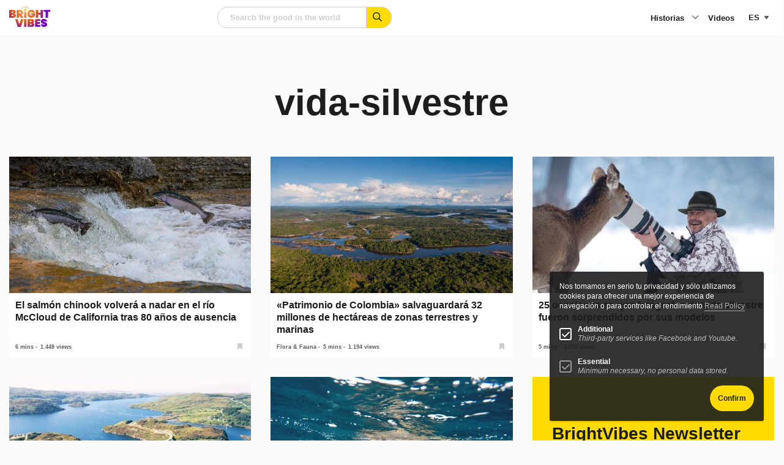

--- FILE ---
content_type: text/html; charset=utf-8
request_url: https://www.google.com/recaptcha/api2/anchor?ar=1&k=6LeQ684iAAAAABcs0hujh8E4A2-I_1nCFCKz1GzX&co=aHR0cHM6Ly93d3cuYnJpZ2h0dmliZXMuY29tOjQ0Mw..&hl=en&v=PoyoqOPhxBO7pBk68S4YbpHZ&size=normal&anchor-ms=20000&execute-ms=30000&cb=vnbdmgom2p8h
body_size: 49489
content:
<!DOCTYPE HTML><html dir="ltr" lang="en"><head><meta http-equiv="Content-Type" content="text/html; charset=UTF-8">
<meta http-equiv="X-UA-Compatible" content="IE=edge">
<title>reCAPTCHA</title>
<style type="text/css">
/* cyrillic-ext */
@font-face {
  font-family: 'Roboto';
  font-style: normal;
  font-weight: 400;
  font-stretch: 100%;
  src: url(//fonts.gstatic.com/s/roboto/v48/KFO7CnqEu92Fr1ME7kSn66aGLdTylUAMa3GUBHMdazTgWw.woff2) format('woff2');
  unicode-range: U+0460-052F, U+1C80-1C8A, U+20B4, U+2DE0-2DFF, U+A640-A69F, U+FE2E-FE2F;
}
/* cyrillic */
@font-face {
  font-family: 'Roboto';
  font-style: normal;
  font-weight: 400;
  font-stretch: 100%;
  src: url(//fonts.gstatic.com/s/roboto/v48/KFO7CnqEu92Fr1ME7kSn66aGLdTylUAMa3iUBHMdazTgWw.woff2) format('woff2');
  unicode-range: U+0301, U+0400-045F, U+0490-0491, U+04B0-04B1, U+2116;
}
/* greek-ext */
@font-face {
  font-family: 'Roboto';
  font-style: normal;
  font-weight: 400;
  font-stretch: 100%;
  src: url(//fonts.gstatic.com/s/roboto/v48/KFO7CnqEu92Fr1ME7kSn66aGLdTylUAMa3CUBHMdazTgWw.woff2) format('woff2');
  unicode-range: U+1F00-1FFF;
}
/* greek */
@font-face {
  font-family: 'Roboto';
  font-style: normal;
  font-weight: 400;
  font-stretch: 100%;
  src: url(//fonts.gstatic.com/s/roboto/v48/KFO7CnqEu92Fr1ME7kSn66aGLdTylUAMa3-UBHMdazTgWw.woff2) format('woff2');
  unicode-range: U+0370-0377, U+037A-037F, U+0384-038A, U+038C, U+038E-03A1, U+03A3-03FF;
}
/* math */
@font-face {
  font-family: 'Roboto';
  font-style: normal;
  font-weight: 400;
  font-stretch: 100%;
  src: url(//fonts.gstatic.com/s/roboto/v48/KFO7CnqEu92Fr1ME7kSn66aGLdTylUAMawCUBHMdazTgWw.woff2) format('woff2');
  unicode-range: U+0302-0303, U+0305, U+0307-0308, U+0310, U+0312, U+0315, U+031A, U+0326-0327, U+032C, U+032F-0330, U+0332-0333, U+0338, U+033A, U+0346, U+034D, U+0391-03A1, U+03A3-03A9, U+03B1-03C9, U+03D1, U+03D5-03D6, U+03F0-03F1, U+03F4-03F5, U+2016-2017, U+2034-2038, U+203C, U+2040, U+2043, U+2047, U+2050, U+2057, U+205F, U+2070-2071, U+2074-208E, U+2090-209C, U+20D0-20DC, U+20E1, U+20E5-20EF, U+2100-2112, U+2114-2115, U+2117-2121, U+2123-214F, U+2190, U+2192, U+2194-21AE, U+21B0-21E5, U+21F1-21F2, U+21F4-2211, U+2213-2214, U+2216-22FF, U+2308-230B, U+2310, U+2319, U+231C-2321, U+2336-237A, U+237C, U+2395, U+239B-23B7, U+23D0, U+23DC-23E1, U+2474-2475, U+25AF, U+25B3, U+25B7, U+25BD, U+25C1, U+25CA, U+25CC, U+25FB, U+266D-266F, U+27C0-27FF, U+2900-2AFF, U+2B0E-2B11, U+2B30-2B4C, U+2BFE, U+3030, U+FF5B, U+FF5D, U+1D400-1D7FF, U+1EE00-1EEFF;
}
/* symbols */
@font-face {
  font-family: 'Roboto';
  font-style: normal;
  font-weight: 400;
  font-stretch: 100%;
  src: url(//fonts.gstatic.com/s/roboto/v48/KFO7CnqEu92Fr1ME7kSn66aGLdTylUAMaxKUBHMdazTgWw.woff2) format('woff2');
  unicode-range: U+0001-000C, U+000E-001F, U+007F-009F, U+20DD-20E0, U+20E2-20E4, U+2150-218F, U+2190, U+2192, U+2194-2199, U+21AF, U+21E6-21F0, U+21F3, U+2218-2219, U+2299, U+22C4-22C6, U+2300-243F, U+2440-244A, U+2460-24FF, U+25A0-27BF, U+2800-28FF, U+2921-2922, U+2981, U+29BF, U+29EB, U+2B00-2BFF, U+4DC0-4DFF, U+FFF9-FFFB, U+10140-1018E, U+10190-1019C, U+101A0, U+101D0-101FD, U+102E0-102FB, U+10E60-10E7E, U+1D2C0-1D2D3, U+1D2E0-1D37F, U+1F000-1F0FF, U+1F100-1F1AD, U+1F1E6-1F1FF, U+1F30D-1F30F, U+1F315, U+1F31C, U+1F31E, U+1F320-1F32C, U+1F336, U+1F378, U+1F37D, U+1F382, U+1F393-1F39F, U+1F3A7-1F3A8, U+1F3AC-1F3AF, U+1F3C2, U+1F3C4-1F3C6, U+1F3CA-1F3CE, U+1F3D4-1F3E0, U+1F3ED, U+1F3F1-1F3F3, U+1F3F5-1F3F7, U+1F408, U+1F415, U+1F41F, U+1F426, U+1F43F, U+1F441-1F442, U+1F444, U+1F446-1F449, U+1F44C-1F44E, U+1F453, U+1F46A, U+1F47D, U+1F4A3, U+1F4B0, U+1F4B3, U+1F4B9, U+1F4BB, U+1F4BF, U+1F4C8-1F4CB, U+1F4D6, U+1F4DA, U+1F4DF, U+1F4E3-1F4E6, U+1F4EA-1F4ED, U+1F4F7, U+1F4F9-1F4FB, U+1F4FD-1F4FE, U+1F503, U+1F507-1F50B, U+1F50D, U+1F512-1F513, U+1F53E-1F54A, U+1F54F-1F5FA, U+1F610, U+1F650-1F67F, U+1F687, U+1F68D, U+1F691, U+1F694, U+1F698, U+1F6AD, U+1F6B2, U+1F6B9-1F6BA, U+1F6BC, U+1F6C6-1F6CF, U+1F6D3-1F6D7, U+1F6E0-1F6EA, U+1F6F0-1F6F3, U+1F6F7-1F6FC, U+1F700-1F7FF, U+1F800-1F80B, U+1F810-1F847, U+1F850-1F859, U+1F860-1F887, U+1F890-1F8AD, U+1F8B0-1F8BB, U+1F8C0-1F8C1, U+1F900-1F90B, U+1F93B, U+1F946, U+1F984, U+1F996, U+1F9E9, U+1FA00-1FA6F, U+1FA70-1FA7C, U+1FA80-1FA89, U+1FA8F-1FAC6, U+1FACE-1FADC, U+1FADF-1FAE9, U+1FAF0-1FAF8, U+1FB00-1FBFF;
}
/* vietnamese */
@font-face {
  font-family: 'Roboto';
  font-style: normal;
  font-weight: 400;
  font-stretch: 100%;
  src: url(//fonts.gstatic.com/s/roboto/v48/KFO7CnqEu92Fr1ME7kSn66aGLdTylUAMa3OUBHMdazTgWw.woff2) format('woff2');
  unicode-range: U+0102-0103, U+0110-0111, U+0128-0129, U+0168-0169, U+01A0-01A1, U+01AF-01B0, U+0300-0301, U+0303-0304, U+0308-0309, U+0323, U+0329, U+1EA0-1EF9, U+20AB;
}
/* latin-ext */
@font-face {
  font-family: 'Roboto';
  font-style: normal;
  font-weight: 400;
  font-stretch: 100%;
  src: url(//fonts.gstatic.com/s/roboto/v48/KFO7CnqEu92Fr1ME7kSn66aGLdTylUAMa3KUBHMdazTgWw.woff2) format('woff2');
  unicode-range: U+0100-02BA, U+02BD-02C5, U+02C7-02CC, U+02CE-02D7, U+02DD-02FF, U+0304, U+0308, U+0329, U+1D00-1DBF, U+1E00-1E9F, U+1EF2-1EFF, U+2020, U+20A0-20AB, U+20AD-20C0, U+2113, U+2C60-2C7F, U+A720-A7FF;
}
/* latin */
@font-face {
  font-family: 'Roboto';
  font-style: normal;
  font-weight: 400;
  font-stretch: 100%;
  src: url(//fonts.gstatic.com/s/roboto/v48/KFO7CnqEu92Fr1ME7kSn66aGLdTylUAMa3yUBHMdazQ.woff2) format('woff2');
  unicode-range: U+0000-00FF, U+0131, U+0152-0153, U+02BB-02BC, U+02C6, U+02DA, U+02DC, U+0304, U+0308, U+0329, U+2000-206F, U+20AC, U+2122, U+2191, U+2193, U+2212, U+2215, U+FEFF, U+FFFD;
}
/* cyrillic-ext */
@font-face {
  font-family: 'Roboto';
  font-style: normal;
  font-weight: 500;
  font-stretch: 100%;
  src: url(//fonts.gstatic.com/s/roboto/v48/KFO7CnqEu92Fr1ME7kSn66aGLdTylUAMa3GUBHMdazTgWw.woff2) format('woff2');
  unicode-range: U+0460-052F, U+1C80-1C8A, U+20B4, U+2DE0-2DFF, U+A640-A69F, U+FE2E-FE2F;
}
/* cyrillic */
@font-face {
  font-family: 'Roboto';
  font-style: normal;
  font-weight: 500;
  font-stretch: 100%;
  src: url(//fonts.gstatic.com/s/roboto/v48/KFO7CnqEu92Fr1ME7kSn66aGLdTylUAMa3iUBHMdazTgWw.woff2) format('woff2');
  unicode-range: U+0301, U+0400-045F, U+0490-0491, U+04B0-04B1, U+2116;
}
/* greek-ext */
@font-face {
  font-family: 'Roboto';
  font-style: normal;
  font-weight: 500;
  font-stretch: 100%;
  src: url(//fonts.gstatic.com/s/roboto/v48/KFO7CnqEu92Fr1ME7kSn66aGLdTylUAMa3CUBHMdazTgWw.woff2) format('woff2');
  unicode-range: U+1F00-1FFF;
}
/* greek */
@font-face {
  font-family: 'Roboto';
  font-style: normal;
  font-weight: 500;
  font-stretch: 100%;
  src: url(//fonts.gstatic.com/s/roboto/v48/KFO7CnqEu92Fr1ME7kSn66aGLdTylUAMa3-UBHMdazTgWw.woff2) format('woff2');
  unicode-range: U+0370-0377, U+037A-037F, U+0384-038A, U+038C, U+038E-03A1, U+03A3-03FF;
}
/* math */
@font-face {
  font-family: 'Roboto';
  font-style: normal;
  font-weight: 500;
  font-stretch: 100%;
  src: url(//fonts.gstatic.com/s/roboto/v48/KFO7CnqEu92Fr1ME7kSn66aGLdTylUAMawCUBHMdazTgWw.woff2) format('woff2');
  unicode-range: U+0302-0303, U+0305, U+0307-0308, U+0310, U+0312, U+0315, U+031A, U+0326-0327, U+032C, U+032F-0330, U+0332-0333, U+0338, U+033A, U+0346, U+034D, U+0391-03A1, U+03A3-03A9, U+03B1-03C9, U+03D1, U+03D5-03D6, U+03F0-03F1, U+03F4-03F5, U+2016-2017, U+2034-2038, U+203C, U+2040, U+2043, U+2047, U+2050, U+2057, U+205F, U+2070-2071, U+2074-208E, U+2090-209C, U+20D0-20DC, U+20E1, U+20E5-20EF, U+2100-2112, U+2114-2115, U+2117-2121, U+2123-214F, U+2190, U+2192, U+2194-21AE, U+21B0-21E5, U+21F1-21F2, U+21F4-2211, U+2213-2214, U+2216-22FF, U+2308-230B, U+2310, U+2319, U+231C-2321, U+2336-237A, U+237C, U+2395, U+239B-23B7, U+23D0, U+23DC-23E1, U+2474-2475, U+25AF, U+25B3, U+25B7, U+25BD, U+25C1, U+25CA, U+25CC, U+25FB, U+266D-266F, U+27C0-27FF, U+2900-2AFF, U+2B0E-2B11, U+2B30-2B4C, U+2BFE, U+3030, U+FF5B, U+FF5D, U+1D400-1D7FF, U+1EE00-1EEFF;
}
/* symbols */
@font-face {
  font-family: 'Roboto';
  font-style: normal;
  font-weight: 500;
  font-stretch: 100%;
  src: url(//fonts.gstatic.com/s/roboto/v48/KFO7CnqEu92Fr1ME7kSn66aGLdTylUAMaxKUBHMdazTgWw.woff2) format('woff2');
  unicode-range: U+0001-000C, U+000E-001F, U+007F-009F, U+20DD-20E0, U+20E2-20E4, U+2150-218F, U+2190, U+2192, U+2194-2199, U+21AF, U+21E6-21F0, U+21F3, U+2218-2219, U+2299, U+22C4-22C6, U+2300-243F, U+2440-244A, U+2460-24FF, U+25A0-27BF, U+2800-28FF, U+2921-2922, U+2981, U+29BF, U+29EB, U+2B00-2BFF, U+4DC0-4DFF, U+FFF9-FFFB, U+10140-1018E, U+10190-1019C, U+101A0, U+101D0-101FD, U+102E0-102FB, U+10E60-10E7E, U+1D2C0-1D2D3, U+1D2E0-1D37F, U+1F000-1F0FF, U+1F100-1F1AD, U+1F1E6-1F1FF, U+1F30D-1F30F, U+1F315, U+1F31C, U+1F31E, U+1F320-1F32C, U+1F336, U+1F378, U+1F37D, U+1F382, U+1F393-1F39F, U+1F3A7-1F3A8, U+1F3AC-1F3AF, U+1F3C2, U+1F3C4-1F3C6, U+1F3CA-1F3CE, U+1F3D4-1F3E0, U+1F3ED, U+1F3F1-1F3F3, U+1F3F5-1F3F7, U+1F408, U+1F415, U+1F41F, U+1F426, U+1F43F, U+1F441-1F442, U+1F444, U+1F446-1F449, U+1F44C-1F44E, U+1F453, U+1F46A, U+1F47D, U+1F4A3, U+1F4B0, U+1F4B3, U+1F4B9, U+1F4BB, U+1F4BF, U+1F4C8-1F4CB, U+1F4D6, U+1F4DA, U+1F4DF, U+1F4E3-1F4E6, U+1F4EA-1F4ED, U+1F4F7, U+1F4F9-1F4FB, U+1F4FD-1F4FE, U+1F503, U+1F507-1F50B, U+1F50D, U+1F512-1F513, U+1F53E-1F54A, U+1F54F-1F5FA, U+1F610, U+1F650-1F67F, U+1F687, U+1F68D, U+1F691, U+1F694, U+1F698, U+1F6AD, U+1F6B2, U+1F6B9-1F6BA, U+1F6BC, U+1F6C6-1F6CF, U+1F6D3-1F6D7, U+1F6E0-1F6EA, U+1F6F0-1F6F3, U+1F6F7-1F6FC, U+1F700-1F7FF, U+1F800-1F80B, U+1F810-1F847, U+1F850-1F859, U+1F860-1F887, U+1F890-1F8AD, U+1F8B0-1F8BB, U+1F8C0-1F8C1, U+1F900-1F90B, U+1F93B, U+1F946, U+1F984, U+1F996, U+1F9E9, U+1FA00-1FA6F, U+1FA70-1FA7C, U+1FA80-1FA89, U+1FA8F-1FAC6, U+1FACE-1FADC, U+1FADF-1FAE9, U+1FAF0-1FAF8, U+1FB00-1FBFF;
}
/* vietnamese */
@font-face {
  font-family: 'Roboto';
  font-style: normal;
  font-weight: 500;
  font-stretch: 100%;
  src: url(//fonts.gstatic.com/s/roboto/v48/KFO7CnqEu92Fr1ME7kSn66aGLdTylUAMa3OUBHMdazTgWw.woff2) format('woff2');
  unicode-range: U+0102-0103, U+0110-0111, U+0128-0129, U+0168-0169, U+01A0-01A1, U+01AF-01B0, U+0300-0301, U+0303-0304, U+0308-0309, U+0323, U+0329, U+1EA0-1EF9, U+20AB;
}
/* latin-ext */
@font-face {
  font-family: 'Roboto';
  font-style: normal;
  font-weight: 500;
  font-stretch: 100%;
  src: url(//fonts.gstatic.com/s/roboto/v48/KFO7CnqEu92Fr1ME7kSn66aGLdTylUAMa3KUBHMdazTgWw.woff2) format('woff2');
  unicode-range: U+0100-02BA, U+02BD-02C5, U+02C7-02CC, U+02CE-02D7, U+02DD-02FF, U+0304, U+0308, U+0329, U+1D00-1DBF, U+1E00-1E9F, U+1EF2-1EFF, U+2020, U+20A0-20AB, U+20AD-20C0, U+2113, U+2C60-2C7F, U+A720-A7FF;
}
/* latin */
@font-face {
  font-family: 'Roboto';
  font-style: normal;
  font-weight: 500;
  font-stretch: 100%;
  src: url(//fonts.gstatic.com/s/roboto/v48/KFO7CnqEu92Fr1ME7kSn66aGLdTylUAMa3yUBHMdazQ.woff2) format('woff2');
  unicode-range: U+0000-00FF, U+0131, U+0152-0153, U+02BB-02BC, U+02C6, U+02DA, U+02DC, U+0304, U+0308, U+0329, U+2000-206F, U+20AC, U+2122, U+2191, U+2193, U+2212, U+2215, U+FEFF, U+FFFD;
}
/* cyrillic-ext */
@font-face {
  font-family: 'Roboto';
  font-style: normal;
  font-weight: 900;
  font-stretch: 100%;
  src: url(//fonts.gstatic.com/s/roboto/v48/KFO7CnqEu92Fr1ME7kSn66aGLdTylUAMa3GUBHMdazTgWw.woff2) format('woff2');
  unicode-range: U+0460-052F, U+1C80-1C8A, U+20B4, U+2DE0-2DFF, U+A640-A69F, U+FE2E-FE2F;
}
/* cyrillic */
@font-face {
  font-family: 'Roboto';
  font-style: normal;
  font-weight: 900;
  font-stretch: 100%;
  src: url(//fonts.gstatic.com/s/roboto/v48/KFO7CnqEu92Fr1ME7kSn66aGLdTylUAMa3iUBHMdazTgWw.woff2) format('woff2');
  unicode-range: U+0301, U+0400-045F, U+0490-0491, U+04B0-04B1, U+2116;
}
/* greek-ext */
@font-face {
  font-family: 'Roboto';
  font-style: normal;
  font-weight: 900;
  font-stretch: 100%;
  src: url(//fonts.gstatic.com/s/roboto/v48/KFO7CnqEu92Fr1ME7kSn66aGLdTylUAMa3CUBHMdazTgWw.woff2) format('woff2');
  unicode-range: U+1F00-1FFF;
}
/* greek */
@font-face {
  font-family: 'Roboto';
  font-style: normal;
  font-weight: 900;
  font-stretch: 100%;
  src: url(//fonts.gstatic.com/s/roboto/v48/KFO7CnqEu92Fr1ME7kSn66aGLdTylUAMa3-UBHMdazTgWw.woff2) format('woff2');
  unicode-range: U+0370-0377, U+037A-037F, U+0384-038A, U+038C, U+038E-03A1, U+03A3-03FF;
}
/* math */
@font-face {
  font-family: 'Roboto';
  font-style: normal;
  font-weight: 900;
  font-stretch: 100%;
  src: url(//fonts.gstatic.com/s/roboto/v48/KFO7CnqEu92Fr1ME7kSn66aGLdTylUAMawCUBHMdazTgWw.woff2) format('woff2');
  unicode-range: U+0302-0303, U+0305, U+0307-0308, U+0310, U+0312, U+0315, U+031A, U+0326-0327, U+032C, U+032F-0330, U+0332-0333, U+0338, U+033A, U+0346, U+034D, U+0391-03A1, U+03A3-03A9, U+03B1-03C9, U+03D1, U+03D5-03D6, U+03F0-03F1, U+03F4-03F5, U+2016-2017, U+2034-2038, U+203C, U+2040, U+2043, U+2047, U+2050, U+2057, U+205F, U+2070-2071, U+2074-208E, U+2090-209C, U+20D0-20DC, U+20E1, U+20E5-20EF, U+2100-2112, U+2114-2115, U+2117-2121, U+2123-214F, U+2190, U+2192, U+2194-21AE, U+21B0-21E5, U+21F1-21F2, U+21F4-2211, U+2213-2214, U+2216-22FF, U+2308-230B, U+2310, U+2319, U+231C-2321, U+2336-237A, U+237C, U+2395, U+239B-23B7, U+23D0, U+23DC-23E1, U+2474-2475, U+25AF, U+25B3, U+25B7, U+25BD, U+25C1, U+25CA, U+25CC, U+25FB, U+266D-266F, U+27C0-27FF, U+2900-2AFF, U+2B0E-2B11, U+2B30-2B4C, U+2BFE, U+3030, U+FF5B, U+FF5D, U+1D400-1D7FF, U+1EE00-1EEFF;
}
/* symbols */
@font-face {
  font-family: 'Roboto';
  font-style: normal;
  font-weight: 900;
  font-stretch: 100%;
  src: url(//fonts.gstatic.com/s/roboto/v48/KFO7CnqEu92Fr1ME7kSn66aGLdTylUAMaxKUBHMdazTgWw.woff2) format('woff2');
  unicode-range: U+0001-000C, U+000E-001F, U+007F-009F, U+20DD-20E0, U+20E2-20E4, U+2150-218F, U+2190, U+2192, U+2194-2199, U+21AF, U+21E6-21F0, U+21F3, U+2218-2219, U+2299, U+22C4-22C6, U+2300-243F, U+2440-244A, U+2460-24FF, U+25A0-27BF, U+2800-28FF, U+2921-2922, U+2981, U+29BF, U+29EB, U+2B00-2BFF, U+4DC0-4DFF, U+FFF9-FFFB, U+10140-1018E, U+10190-1019C, U+101A0, U+101D0-101FD, U+102E0-102FB, U+10E60-10E7E, U+1D2C0-1D2D3, U+1D2E0-1D37F, U+1F000-1F0FF, U+1F100-1F1AD, U+1F1E6-1F1FF, U+1F30D-1F30F, U+1F315, U+1F31C, U+1F31E, U+1F320-1F32C, U+1F336, U+1F378, U+1F37D, U+1F382, U+1F393-1F39F, U+1F3A7-1F3A8, U+1F3AC-1F3AF, U+1F3C2, U+1F3C4-1F3C6, U+1F3CA-1F3CE, U+1F3D4-1F3E0, U+1F3ED, U+1F3F1-1F3F3, U+1F3F5-1F3F7, U+1F408, U+1F415, U+1F41F, U+1F426, U+1F43F, U+1F441-1F442, U+1F444, U+1F446-1F449, U+1F44C-1F44E, U+1F453, U+1F46A, U+1F47D, U+1F4A3, U+1F4B0, U+1F4B3, U+1F4B9, U+1F4BB, U+1F4BF, U+1F4C8-1F4CB, U+1F4D6, U+1F4DA, U+1F4DF, U+1F4E3-1F4E6, U+1F4EA-1F4ED, U+1F4F7, U+1F4F9-1F4FB, U+1F4FD-1F4FE, U+1F503, U+1F507-1F50B, U+1F50D, U+1F512-1F513, U+1F53E-1F54A, U+1F54F-1F5FA, U+1F610, U+1F650-1F67F, U+1F687, U+1F68D, U+1F691, U+1F694, U+1F698, U+1F6AD, U+1F6B2, U+1F6B9-1F6BA, U+1F6BC, U+1F6C6-1F6CF, U+1F6D3-1F6D7, U+1F6E0-1F6EA, U+1F6F0-1F6F3, U+1F6F7-1F6FC, U+1F700-1F7FF, U+1F800-1F80B, U+1F810-1F847, U+1F850-1F859, U+1F860-1F887, U+1F890-1F8AD, U+1F8B0-1F8BB, U+1F8C0-1F8C1, U+1F900-1F90B, U+1F93B, U+1F946, U+1F984, U+1F996, U+1F9E9, U+1FA00-1FA6F, U+1FA70-1FA7C, U+1FA80-1FA89, U+1FA8F-1FAC6, U+1FACE-1FADC, U+1FADF-1FAE9, U+1FAF0-1FAF8, U+1FB00-1FBFF;
}
/* vietnamese */
@font-face {
  font-family: 'Roboto';
  font-style: normal;
  font-weight: 900;
  font-stretch: 100%;
  src: url(//fonts.gstatic.com/s/roboto/v48/KFO7CnqEu92Fr1ME7kSn66aGLdTylUAMa3OUBHMdazTgWw.woff2) format('woff2');
  unicode-range: U+0102-0103, U+0110-0111, U+0128-0129, U+0168-0169, U+01A0-01A1, U+01AF-01B0, U+0300-0301, U+0303-0304, U+0308-0309, U+0323, U+0329, U+1EA0-1EF9, U+20AB;
}
/* latin-ext */
@font-face {
  font-family: 'Roboto';
  font-style: normal;
  font-weight: 900;
  font-stretch: 100%;
  src: url(//fonts.gstatic.com/s/roboto/v48/KFO7CnqEu92Fr1ME7kSn66aGLdTylUAMa3KUBHMdazTgWw.woff2) format('woff2');
  unicode-range: U+0100-02BA, U+02BD-02C5, U+02C7-02CC, U+02CE-02D7, U+02DD-02FF, U+0304, U+0308, U+0329, U+1D00-1DBF, U+1E00-1E9F, U+1EF2-1EFF, U+2020, U+20A0-20AB, U+20AD-20C0, U+2113, U+2C60-2C7F, U+A720-A7FF;
}
/* latin */
@font-face {
  font-family: 'Roboto';
  font-style: normal;
  font-weight: 900;
  font-stretch: 100%;
  src: url(//fonts.gstatic.com/s/roboto/v48/KFO7CnqEu92Fr1ME7kSn66aGLdTylUAMa3yUBHMdazQ.woff2) format('woff2');
  unicode-range: U+0000-00FF, U+0131, U+0152-0153, U+02BB-02BC, U+02C6, U+02DA, U+02DC, U+0304, U+0308, U+0329, U+2000-206F, U+20AC, U+2122, U+2191, U+2193, U+2212, U+2215, U+FEFF, U+FFFD;
}

</style>
<link rel="stylesheet" type="text/css" href="https://www.gstatic.com/recaptcha/releases/PoyoqOPhxBO7pBk68S4YbpHZ/styles__ltr.css">
<script nonce="7f9oWvtHbmNdEdH5MCx_tg" type="text/javascript">window['__recaptcha_api'] = 'https://www.google.com/recaptcha/api2/';</script>
<script type="text/javascript" src="https://www.gstatic.com/recaptcha/releases/PoyoqOPhxBO7pBk68S4YbpHZ/recaptcha__en.js" nonce="7f9oWvtHbmNdEdH5MCx_tg">
      
    </script></head>
<body><div id="rc-anchor-alert" class="rc-anchor-alert"></div>
<input type="hidden" id="recaptcha-token" value="[base64]">
<script type="text/javascript" nonce="7f9oWvtHbmNdEdH5MCx_tg">
      recaptcha.anchor.Main.init("[\x22ainput\x22,[\x22bgdata\x22,\x22\x22,\[base64]/[base64]/[base64]/[base64]/[base64]/[base64]/[base64]/[base64]/[base64]/[base64]\\u003d\x22,\[base64]\x22,\x22w7TDvsOEwpxJAhQ3wq7DgsOBQ2/DncOZSMOVwq80UMOQaVNZWxzDm8K7WsKOwqfCkMOlWm/CgRTDr2nCpzZiX8OALsORwozDj8ONwoVewqp9dnhuC8OUwo0RHMOLSwPCiMKEbkLDsw0HVEJkNVzCh8KkwpQvBBzCicKCRG7Djg/[base64]/FHHCocKvw7w4w5xew4gkIMKkw79tw4N/KDnDux7ClsK/w6Utw6YCw53Cj8KtJcKbXyHDgsOCFsOJCXrCmsKpDhDDtnFefRPDnBHDu1kiUcOFGcKcwpnDssK0XsKewro7w5cQUmEewqEhw5DCt8ORYsKLw7YowrY9NsKnwqXCjcOiwo0SHcK3w6Rmwp3ChELCtsO5w7nCscK/[base64]/DjcOAw53CgMOqW8O9KMKgX8OvUMOSwrp8VMKyezkswq/DkE3DpsKJS8Ovw7YmdsOLUcO5w7xkw4kkwovCoMKFRC7DnyjCjxArwpDCilvCkMOFdcOIwpM7csK4Dzh5w54aasOcBDYYXUljwrPCr8Kuw5nDnWAif8KMwrZDDErDrRAvWsOffsK2wpFewrVzw69cwrLDvMKFFMO5bMKVwpDDq3/DrGQ0wp3CtsK2D8OlcsOnW8OcT8OUJMKjRMOELRJMR8OpGT91GnsLwrFqD8Obw4nCt8OewozCgETDqiLDrsOjasK8fXtUwpkmGwhOH8KGw5khA8Osw6bCmcO8Pn0xRcKewr3CrVJ/wr7CjhnCtxU0w7JnNh8uw43Dv3tfcG/Coyxjw47CqzTCg1gNw6xmLsOXw5nDqyfDt8KOw4QzwrLCtEZDwqRXV8OBfsKXSMK1WG3Dgg9jUHsQJMO1PQA1w7PCtG/[base64]/Dt8KUSiLDtD4DXH5CISYlwo5pwosBwp9cwoRmN13CswbCjsOywrYMw4Ahw7rCkWMOw6rCoCDDhMK3w5fCvkvDl0nCpsOcRzhGNsKUwo54wrDDp8OtwpApwr5Jw4o0XcOSwrnDqcKCMV/Cj8Okw7cdwpnDtRo5w6TCj8KhIl0mfhPCoB1WYMOAdUPDvMKLwrnChSHCncKIw6/Cr8KxwrgwSsOXS8K2D8Kawq/Dpmc1woNcwo7DtDo9McOZWsKJJGvCpVtCZcKDwo7Do8KoMhM4Mh7CuUvCumHCtmQ8a8OBRsO7enLCqXrCuCbDqX3DmsOIaMOAwqDCn8ORwrYyHHjDicOQIMOdwpPCmsOqJsK/FnJ2eVTCtcKuTMO3LnRxw4JHwqHCtmk8w4DClcKAw6gRwplyallqGwZHw5l2wr3CoiYQfcKIwqnDvhYlfybDkBwMLMORZcKKejvDlcKFwoUaOsOWOysHwrINworDn8KJVn3Dq2HDu8KhIzsmw57Ch8Kpw4XCscOLwp/CiVMXwp3CpzfChsOnFFxZaxomwqfCv8ORw6LChMK3w6QzXCBze1QgwqXCuXPDrmzCoMO2w73DiMKLZFLDpEfCs8Omw6DDs8KuwrEqNz/CoCk5MRbCisOfHU7CtlDCrMO/[base64]/HU0NQMKJw7FmwrJQF8K0FsKKw5fCghXCr8KlJcOoSFjDi8OYS8KVGsO5wpx+wr/[base64]/wrJXw5cBwpfCsQ81dsKaw6JNwoDDpMO3w4fDiHcrFCvDqsKUwpp/[base64]/CizDDs8K9IMOcOsOAw5RBSMOibw0fQ3ghChHDnAXDnMK1WcO5w6rCqcO5dAHCvcK4YAnDtcKacQQ9RsKcecO6woXDkTHDmMKsw43Do8Ohw5HDj31CNjkCwo83WGrDksOYw6Zlw4wCw7Q5wqzCqcKLdCI/w4piw6rDr0TCncOYFMO5XcKnwrvDv8K4MFgBwqM5fFwbI8Kyw53CuCjDlsKiwqM7UcK0BwQiwojDuV7DlCLCqX7Cr8OSwptvCcOHwo7DqcK7a8Kyw7plw6DCvTPDmsOiScOrwow2wpYZTmkhwrTCscO0dklPwrZtw7HCjVlpwqk/[base64]/DpcObwqvDk07Cq1NUw55HNsOlDsOQwq3DukNoWMOew6rCszFgw7HCtcOmw7xAw4HCkcKTKi/Cl8OtZVI5wrDCtcKZw4sZwrsQw53CjCplwoPDuHtZw6zCmcObIMOCw510aMOjwpVww7Bsw6rDqsOGwpRkGMO2w43CpsKFw6R0wrLCk8Orw6zDh1fCoWAVSjTCmHYTV21XA8OMIsOyw6oVw4Vlw5/DlBUfw5oXwp7CmxPCosKLwpjDisOOFcORw4p9woZACWRJH8OTw4o/wo7DgcOHwrTClFDDncOlNhw5T8KXCgBeViAeVgPDnhoRwqvCtVIdIsKNEsOJw7PClFPCuTMzwoo7VMONIgRLwph7M1jCicKpw6tPwrode33DvWgZesKGw4x+GcKHG0zClMKAwqfDrGDDs8OBwoROw5s2RMOrRcKtw47DkcK3P0HDnsO4wp7DlMO/LgjDtnHDuS8CwrgVwr/Dm8OOZRHCiTXCt8OTARPCqsOrwqhyKMOZw7Yvwp8jARgPTsKXJ0rCmsOkw65yw7rCvsKUw7AMBS7DsWjCkTR2w58Xwq8yNClhw70UfHTDvVARw7jDpMKoUxp0w5Zhw4UCwofDtibCqhPCp8Okw6nDtMKILwFEWMKswq/DhnXCpnUcesOKDcK3woooPMOAw4TCiMKow6fDo8ONLQ1YYUPDiF3CksOgwqLCkFcRw4HCicOzGnbCg8OIAcO3PsOYw7/[base64]/CvcOJEcKVwrF0OSvDtHUcAsKadwbDon48wpbCm2MNwqUDP8KTf0jCjAzDkcOtOFjCgVYmw6lyccKwDMKuaFd7VHzCpTLDgsKpR0HDgG3Dv2FHDcKJw4tYw6/CsMKNQg5/B0Q9MsOMw7XDvMOlwrTDq15iw5BjQXLCjsOQIW7Dn8KrwocvMsOmwprCvBA8e8KXAUnDmBfCm8KUeixRw59MaUfDmQACwqrClSbCvh0Hw55zwqvDtiIPVMOBXcKow5YhwqBNw5ApwpfDo8KfwojCox3DgMO9bCLDn8OhRMK/S3fDjxJyw4kALcOdw4XClsO2wqxWwoNww41LfTjCsjvCtwkPw63DosOPcMOqG1gww4wNwr3CtcK9w7DCisK8w6rCrMKwwpp8w5U9Bws3wpUEUsOkw6LDnCVhFzICasOFwrfCmcOaM0TDvnrDmRZGMMORw6rDqsKqwrrCjWU8wqrChsOMc8O5woc/EjXCn8OARgMZw6nCrArDlwR7wr1fPExBamfDvWDCi8KHHQrDlMOJwoAPZsOOwqfDvMOhw4DCosOuwrDCl0LDhV/DtcOERF/[base64]/[base64]/CvMO7woLDrMOvNH5Pw6w5wrHDv8Olw5pjPzV7Q8KfLQbDiMOYOmLDpsKPF8K4bX7CgClPWMOIw5HDgSjCoMKzFkNBwrYEwolFw6VUAF4iwrVbw6zDsURgKMOPYMKVwqdiN2NkJFTDkUAFwrzDiT7Ds8KPbhrCsMOUFMK/[base64]/DpMKiwpzCtsKlw7duwofClnBCwqXCs8KLScOjw5JNMsOlAxzCq13CnMKyw7zCul1NfcOuw7QJFEMNfX/CvsOhTXbChsKqwoZRw4kWcnfDvhMZwrvCqcKTw6nCsMKvw4pFWSUdLU15chnCoMOWXkJ+w6HDgAPCnHopwo0MwoxgwojDpMOTwr8pw7vCucKywq7DpBvDij3Dri1Mwqh9OzPCucOKw4DCjcKew4PCjcO0c8K/esOzw4rCuXXCpcKbwpgKwoLCtWBfw7vDncKmARodwrvCggbCrhrChcOfwoTCvSQ7wqNKw7zCr8O/PcKIQ8ONYFhjHz4VWMKFwpQCw5INamgWX8OSIVELPk/DhSYgCsOgEQAoK8KrKH3DhXPCh2Vlw4l4wovChsOjw7Jnw6XDoyUkGR5lwqLCpsOww7HCvWLDiDzDocO1wqhewrjCgQlWwqrCiFzDs8K4w77DlEIkwrwbw74ow6rDmQLCqULDkwbDs8KzDEjDr8Klwo/CrENywrxzfcKLw44KfMOWWcOXwr3Cp8OsKxzDicKfw4B8w7tjw5rDkRBuVULDmsOUw5jCsxFXacONwqjCksKBRm/[base64]/DjxLDnMOuwpFUG8Kmwp3DtMKTw7LCqcKmwppzFjfDmBp2W8Oxw6vCucKHw4vDosOYw7jClcK1fcOFTFfCrsKnw74FNQVXNsODYyzCosOGw5HCjsOwTsOgwobDkn/[base64]/CosKrwpzCqMKmFmnDvjTDgcKiw6rCryhPwqrDgMK7M8KIZsO1wprDkEZVwqfCqA/[base64]/ChMKyKHYnTsKww6zCq1/DmMKeGx1/wqPDvTXDqMOSwrjDjcONUzDCjcKVwobCqlPCunxfwrnDqsKXwoxhw5UEwqLDvcKrwprDowTDv8OIw4PCjFdrwqs6w50vwpvCrcKaR8Kfw4sKOcORUMOqdx/Cm8OOwrENw6DCgy7CiC8ZBhHCnkU9wp3DkhswainCvRfCuMOSdcOPwpEQPgPDmcKnB3snw6nDvsOyw7HCksKBVcKxwrFDKEXCmcOJVGRhw4TCjGfDlsKNw7bDoD/DuUXCusOyQkF9aMKMw4ZQVXrDjcKkw60RBnbDrcK6TsOVKDgeKMKHbAQxK8KjSMK6ZFs2R8ONw7nDlMKyScKuVQNYw53Dvz9RwobCsC3DgsK7w5U4EFXClsKtXcKhKcOEcMKaGitSw6MTw7PCtWDDqMOPHmzCusO/w5PDqMOvIMO9UHA2ScKQwrzDoF4kRE8Iwo/DrcOJIMOsEEF9IcOQw5vDnMOOw79Sw5DDpcK/FjTDhEJJIHEZfsOxw6RdwqTDoVbDiMOWB8O5VMKyQEt/w5oaUgRgdkd5wqUlw4TDvMKoCMKEwqjDqhzCg8OyBMKNwoh/[base64]/Dq0Ypw5IhW0XCrsKvw7DDssOnwoptBsK9EsOrJ8OubMK8wpNnw7swDMOdw7QuwqnDi1YtCMO4RcK2OcKsEx3CqMKBaRHCr8KywqHCr17CrGgvW8KxwpPCmCYXTwFww7vCrsOSwpg/w7IcwrTChw84w4jCkMOTwqYUElLDhsK2KFZwEyPDlMKRw5dPw6Z0E8KoaEbCm1AWU8Knw5rDs1hjMmUtw6jCiRNYw5BywrfCn2vDkVBkJMKzW1nCgsO2wpY/exLDvznCqm1Nwr/DpcKPLcOIw4Vywr7CisK0Ri4tHcO9w7PCusK4T8OkajzDnG46dcKjw6zCkDscw5EswqAwA03Dj8KFZy7Dunheb8OMw44ucFDDsXXDrcK+w73DlA/DrcKfw5xmw7/[base64]/[base64]/ChMOPwqI4w4jClMOLwofCpcKPNcK4XntFYsOAwo8nZ3zCmcONwo3DrG3DhsOOw5TCgMOUQEJ0PgjCnDrCncOcFhzDiTTDmRPDhcKfw553w5tqwrzCk8Opw4XCjMK8IVLDssKwwo57Rh5qwpw6N8KmFcOPKcObwrwUwo/ChMOaw6APCMO5wrvDmH4Swr/CncODBcKCwqU3MsO/dsKIDcOed8OXw4zDnAvDsMOmFsKyXj3ClkXDlkoJw5xhw5zDmirCpHzCn8OMUcO/ST/[base64]/[base64]/[base64]/DvG0JwonDv192RcOcw4LDl8Oswp1/wobCok5cIsORX8KHwqlvw47DvMORwoLCvcKlwqTCm8KXbXfCtlNnfcK7EEx2QcO9PMKuworDr8OBSAvCmV7DnCbCmD9EwpNqwowVGcOww6vDpnAvY1Rsw651DSUew43Cn28tw5gfw7dPwqdMWsOIQXIRwp/CtHfCm8O3w63Cs8KFwoNWEhPCq0Ycw6jCusO3wpcSwoQawq3CpmXDgXjDncO7XMO/[base64]/CjcK2AnXCt8OMcGFKwqBwcxnDs1TChzXDnkDClHZlw7YVw5pXw41lw40ww4PDicOOZsKWbcKlwrbCr8OcwoxwRMOLJgHCmcKnw4/Cj8KNwpgwNzXCm0jCt8K8ET8AwpzDn8KET0jDjnDDk2lQw5bDocKxYCx3FmR3wrV+w4PCsiE0w4J0TsKXwoQUw5k8w6PCly4RwrtowqzCmXplFMKwBMOAPX/DhU5yeMOGw6BWwrDChDlRwr1Iwp4VX8KWw6pLwo7Dn8Kzwo0jTWzClkjDrcOfQ1DClMOfQ1LCjcKrwowYWUx9PRptwq8KacKkQX1QPiQYMMObEMOow7FbcA/DuEYgwpUtwr5Xw4zCnE/[base64]/[base64]/w4PCmsKuw6PCvsKvWkImwrXChTB3CsKVw5XCvQQ1NBLDp8KIwow6wpfDix5IDcKwwrDChX/DskFgw53DncO9w7zCrMOww51MVsOVQVQ/fcOEe1JmECd6wpbDoD1Bw7MVwr93wpPDtihBw4bCuWtow4d6wqdBBX7DgcKjwp1Ww5doewEZw6ZLw4/CosKEZA8XCDHCknzDjcOSwrPDgRRRw48Cw7vCsRXDlsKtw7rCoVJSw6FWwpgJX8KiwovDlkfDqF8PO187w6TDvWfDjCfDhFF/wp7CvxDCn30Hw494w6HDmx7CncKIKMOQwp3DjsK3w4koDGJVwrc2asK7wpbCsTLCicKGw6xLwrPCusKYwpDCrB0Aw5LDrX1DYMORESkhwrXDlcOMwrbDpgltIsO5D8O1wp5ZXMOpbShEwot/RcOvwoEMw68Pw5HDtXB7w43CgsK/w4DCsMKxDU0+VMOcXg7CrTDDhiodworCk8Kpw7XDomHDksOmeiHDlMKrwp3CmMOMWAXCtlfCt0M7wpbCkcKmL8KJQcK1w4pewpPDicOmwqEQw4zCpsKNw7zCkx7DrkFYasOXwoVUAErCjMKNw6vCr8O1wpTCq3zCg8OmwoXCmyfDpMKSw6/[base64]/aGcrwozCpyV0agdRGsOoHcOSwrPDoCAdwr3DtB9kw57DsMO1wqljwqvCnmzCjV3CtsKJa8OXI8OZw7l4wplxwpjDlcOyYWEyf3nCp8Kqw6Zww6vCrQwDw7dUCsK4woPCmsKTGsK6w7XDhcKpw5BLw55VNEl6wpQjJxPCp1PDh8OhOH3Cl1bDgTZsBcODwozDkGFIwo/[base64]/[base64]/DgBzDsMKuaGxmw41HM2Edw6loTVbCpTvCqT8WwpJ8w50zwph1w7Ukwq7DiAIiccOxw47DgCBnwrDCqGrDi8KKZMK6w4/DqcKywqrDl8Kbw6DDthDCpAx7w7DDhxdMEsKjw683wojChSbCocKofcKgworDjsO0AMK1wo5IMRnDhsOQPwldI3VJFUZeIkLClsOrS3Ehw41xwrAWMgRew57DnsKfSVAyRsOQHHpSJiklZ8K/JcOOEsOVIcKjwrMWw7l+wrkSwqkfw7ZWJjBrHnNgwqAEZyXDtsKTw7NTwovCvEPDvgXDmMKCw4HChynCnsOCO8Kfw6wPwonCn2EQNBQjHcKZNUQhF8OFIMKVNgzCmTHDisKwHD5mwpI2w5VhwqDDmcOmd2MIa8KAwrbCvgrCpzfCnMK8wp/CmkJwXi0wwplKwonCs27DnkHCiSRWwrPCuWTDiVjDgyvDv8Ogw4EHw6VZKWjDhsO0wqkFw6V8CcKDw7nCusO1wq7CjHVBwonCkcO9BcOAwrbCicO/w5NBw4vCkcKTw6gBwrPDq8O6w75Qw7nCtnAjwq3CmsKQw7Few50WwqkZLMOxJ0rDkHbDiMKfwoYEw5PDmMO0VUjCn8K/wrPCi0ZmMcKMw5tywq/Ci8KOWcOsRDfCmnHCu0TDmTwtH8KyJjrCkMKIw5J3wrY3M8K4w6rCtmrDqsODKlTCqVkdE8O9WcOBIG7CpyTCtXPDrFEzT8Ktw6LCsCVWAT9Ydj49RHNVwpdfPC7DjGLDhMKnw67CuV8fbFTDsBc7O2rClsOlwrQRS8KKd0MYwr1FUip7wpXCi8OGwr/DuCU8w58oZg1Fwp8nw5jDmzR2wpwUC8KrwoTDp8O8w6Q9wqoVCMOtw7XDicKDAMKiwpjDuVzCmQjCv8KUw4zDtxMPbCt4w5zCjRbDr8OSUAPCphYQw6HDmSrDv3Iow7MKwrvDvsOBw4VewqrCqlLDtMOjwrthMlY1w6pyKMKTwq/[base64]/DpUZySXTCri8Tw6XDjXvChEwAU8K/wprDt8Ojw5vCnh0hKMOeDzo5w59dw6vDvw3CrMKiw70Uw4DDhcOJeMO4GsKAccOnQMOIw5dXXMOTGHgcfcKYw7TDvsOMwrrCvcKYw4bCisOBAUxfPmnCpcKhFXMNLUEKeTwBw7PCrMKjQgLCvcOMbkzDhWdiwqsyw43CrcKDwqRQLcOxwp0sARzCucOhwpQCAV/CnGNdw5bCu8OLw4XCgTPDiUvDicKzwpc6w4p4Pj4NwrfCpQnDtcKkwoRWw6LCkcONbMOqwp9NwqRAwprDsCvDocONKlTDgsOLw5DDvcOTRMKlw4VSwqReYEshOxZ4HD7Dsndgwr4vw6nDk8O7w7DDgsOgC8OMwpgTUsKMd8KUw6DCokA7OUvCo1/[base64]/Cg1crwrrClsKbwr7DnXjDnl/CncKRw4Usw6/DqEtMX8ORw484woXDiDTCjUfDk8OSw7vDmkjClMOEwozDhmHDosOPworCusKawpXDtFsKfsOaw5cKw6TCmsO7VHfCicKXVnDDtl/DkwE1w6XDhzbDiVrDosK4EUXCucK5w55becKXHBMwPTrDkVEzw7xCCh7DiGfDpcOtw4AQwpJaw59kEMOFwq9hGcKPwosKLRIYw7zCjMOHJ8OCTDw1wqFrXsKZwpokMQxcw7bCnsOfw64wV1TCi8OaAMO6wqLCm8KSw5nDtz/CrcKYByXDqFXCnWDDmR1NKcKuwr7DvT7CoGAvQg7Duzc2w4rDksKNIUcgw5ZZwpcuwr/Dm8OVw6slw6wxwrDDssKYC8OKc8KDIsKswrzCq8KEwrscf8KteCRgwprDtsK6MAZbPV04b2B9w5LCsn8WAi0CRkDDtRDDllDCkHcXw7HDhiUCwpDCrBPCv8ODw6Y2Jw0nDMK6ek/Dk8Kfw5VuWgzDuW0Qw6PCl8K4AMOZZiHDv1FPw4ocw5d9KsOdBsKNwrjCkMOgwrNHNXxycVjDsTrDoATDqsOhw7sWTsKmw5rDqnYoJWjDkl3DisK6w77Dvy43wrrCmMOEEsO1AmAkw4TCoGIpwqBBUsOuwp7Csm/[base64]/[base64]/CqsKlwq1Yw5XChsK8eMOWXMO0w5XCggZeOljDsQQxwpo1wpjDvsO4WjhZwpLCmW9Nw5XCrcOEL8OLLsKgYBwuwqzDszPDjlLCnkMtacKOw4oLWz8Fw4JUWgbDvRY6XsOSwpzCjwc0w77Cnh/DmMOlwrrDjifDpcKyP8KKw73CpiPDk8ONwqTCkljCnCpdwpMmwpIXME3CtsO+w7/DisO2XsOFLSTCqsOJIxQ5w4IMbjjDlRzCl01OC8O4OAfDn37CmMOXwrbCosKBZzdjwrLDsMK7woktw6Yvw5XDjwrDvMKAw4V/w5dNwrNywr5WHMKyMGTDhMKhwpzDlsOmZ8Kzw67CuTIEcsOiW0nDjUc/[base64]/CjGovwpHCl34TZwDCtCrDuHrCmcKEXD7ChsK9LyMnwqHCjsKcwpFOeMKqw7Rzw7cKwoBrDipoMMKJwqZ4w5/[base64]/wrrDrMO7KsKfN8OvETTCuALCusOxAsKKB1h+w7HDr8OVRMO4wroKMsKdfk/CtcOBw5XCrmfCtT52w6HCisO1w50PSWhFPMK7IhHCmj/[base64]/LcOywrLCoMK1EMKpXTvDvsOXJy/CiEt9E8OQwoHCh8OkZcKXd8K2wqbCjU3DgzTDqjzChV7CgsODPitTw7h8w7DCv8KMKUvCuWbCuQVzw4XDsMOPb8K7wqMkwqBlwpzCvMKPcsKxOB/Ct8KGwoHCgQfDvW/Ds8KMw6VtA8OJblIFasOqNMKbUMK2PVN+B8KWwoc2OGbClsKLYcOdw40ZwpciaiVbw54YwrHDkcOlK8OWwoUWw7TDpMO5wo7Dil8BWcKqwqLDpFHDg8KbwoMQwoFrwrHCkMOWw7rCmDdjw7VQwr5OwoDChDDDm3BqbHlXMcKywrkva8Olw7LDnE/DhMOow5RPSMOIVl/CucKFRBZ2VUUGwr96wodhSUzDhcOCa03DuMKiCkIowr9GJ8Oow6LCpgjCh2XClwjDi8K2w5fCocO5bMK+TEXDn0BOwoFnN8Oiw68bw7INLsOoHx3Dr8K7OcKcw6HDhsOxR102TMK9wrbDonJowpXCp1LCgsOuHsOXCyXDqDDDlwTCtMOMBn/Dog4SwoJTLVtYC8OVw7loKcK0w6XCsk/Dk3bDv8KBw7/DtjlRw7TDoh5XZ8Odwq7DjhjCmS9TwpfCl1MPwoHCncKkTcOVb8Knw6PCq0NlXTrDvSlhwpU0IlzCok0LwoPCkcO/QGEPw51dwrBGwo0sw5gIcMO4esODwoBQwoMuGkvCgHY8BcOBwrTCsCx4wocuwq/DvsOVL8KDD8OaKkIswpoawoTDmMK8I8KCHnYoFsOeBmbDg0XDtDzDrsKidMKHw4t0A8KMw7PCqEYGw6rCr8O6acO8wpfChQ/DlnBRwrsrw74PwqVNwps1w5NJaMKSZsKDwqbDocOCBsKBOSLDiic4QcOxwoXCq8Omw5hOQcOZOcOkwpDDocOpK2lcw6/CslfDgcKCIcOowpbChSnCvzdubMOgEzpCHcOdw6IWw5dHwqnCicOwbRhfw5fDmwzDrsKhWAFQw4PDoBTCrcOVwrbDj3/CmEVgKmjDlHZsL8Kswr3CoxjDtsO4PBjCshFnOEt4eMO7XX/CmMOKwpBkwqg/w75eKsKqwqDDo8OIw7/CqUrCgmJiOsKUAMKQNmPChsKIViJ2ecOTVmJLQy/Ds8OVwr3DjV3Dk8KXw4o0w5tcwpAgwop/ZAnCmcODGcKQF8O2JsKrQ8Krwp95w4l6XxAcU2Iww5vCiWPCl3tRwoHCkMOzcAkxIUzDl8ORH0tYdcKzMh3ClcKDBSI9wrllwpHCsMObUGnCpCrDk8K+w7XCh8KFE0jCmATCtCXCsMOBNmTChDM3KDjCnBIswpDCucOdXRTDhx0mw5nCrcK/w6PCkcKZUHJVXVcXGsOcwoxRIcO4PVxlw5QJw6/[base64]/FcOkDnpNMsKDE8OTwqcYw6XChwVmDlXDkgowBMKeAUYiKSw5Dks4BA3CihPDhnDDsQMJwqNUw6F1RMO3Ln8bEcKbw57CoMOCw5fCilp4wq4aRMKUasO6Sk/[base64]/CuHYKw5JJwqLCgDPCgMOiw5zDvjpcLsK7w6jDo8KSLMOBwqQHw7HDvcOow7DDqsOAw7TDlcOcKUZ5Rz5cw6lrK8OUasK2Yw5QfCJKwpjDucKAwrphwpLDjjABwrVAwqfCozHCrlJ6wp/DrFPDnMKuY3FsYV7CrMOuKMO4wqkiS8KqwqjCuRfCvMKBOsOpJhfDnQ8FwrXCuxfCkicNdMKRwrbDkwjCucOzBMKPdHQrQMOSw6MPJhLCmzjChWVsHMOiDcOhwo3DnjzCqsOYBjXCtjDCrEMQQcKtwrzCmy7Dlh7CrkTDsV7CjzzCvSIxIxnCq8O6M8O/woTCv8KkZ3ETwrTDvsOAwrU9dhIUFsKIwpk5C8Onw5sxw5LCtMKmQkgJwoHDoCFaw63Dl0Nlw4kSw593bX3Ct8Otw4DCq8KtcQ7CqkfCncKUOcO8wqxOd0zDt3DDjUYbMcORw6VWa8KFKSbCj1vDvDNPw61SAzjDpsKMwrwZwovDiknDlEh9HV94OMOPAy4iw4p/O8OUw6dFwoRxeA8rw54gw53DicOaHcO0w6nCgAfDo2kAbHLDg8KvAjVqw4nCmWHCkMKTwrghTi3DqMOwMETCucOKRSkfb8KfScOQw5ZOSwPDosOfw4rDmyvDs8O9eMKtN8KRYsO2ITE7WMOUw7bDtXZzwrAzCkvDkQ/[base64]/fsKGTsODICDCtFPDv8OXw5/Cj8KKwrTCoMO3RcK/w71eEcOjwq06wqXChXgewrB4wq/DrjDDt3hzP8OuV8OvQTswwpYudsObIcONeFl+DEDCvgvDjHvDgBnCucOqNsOzwrXDvVBlwpEvH8KAVC3DvMKTw4p/OE5Bw4pEw55oSMKpwq4KLH/DtQs3wodjwogyUH0Rw4/[base64]/CiEFCw6bDgMOUw43CoSMFSA/CksKMwpdjEFpjE8KtGjhDw4Z7woIEUXXDm8O+D8Obwplxw6d4w6gnwoZ0wpN0w4zCsQnDj2MeWsKTICc6PMKQOMOhARTCojEKJlRYOR0QCcKtwqBpw5AZw4PDhsOUCcKeDMO0w6zClsOBdmrDjsK8w6XDjFwnwoNsw4PCiMK+M8OzK8OUKgB/[base64]/VsKKw6zCiMKVBcK9wqnDoSXClCHClHbDm8K9dGUgwqF5GXwcwqbCpn8cBCvCsMKCVcKnG1DDmsO0Z8O9TsKaVFvDsBXCrcOma3sne8OcQ8KxwrPDv03Dlkc/[base64]/[base64]/wqgbwqJ7D8Obw65uIMK7w6sMWcKfwoIaQsOiwrh4IMKoOsKEWcKFBcKOccOsLHLCvMKcw4sWwp3DmCTDkGjCg8KOwpcLXVo0IX/ClcOPwpzDsCTCksK0SMK1QnZZe8OZwoR0H8KkwqNZScKowrlZS8KCacOew7NWfsKbJcK3w6DCj3Avw488djrDsW/[base64]/CtcO4Z0Q+wrwdw7YZOjXDp0B3MMOew7xAwqzDp1FNwrZAdcOtc8KzwrTCqcK/wqfCtVdzwrAVwofDlMOpwoDDkT/[base64]/[base64]/O30TdifCiyHDkCTCoMKIwrkAw5vDsMOPX2A7TSFBwrVRJcOvwo/DqsOhwrV7RMOXw5QqRMKXwo5ER8KgN0jCn8KDSxLCjMOkKmUsO8Ovw5pMKRxHNSHCiMO2HF5Wcj3Cgnwtw5PCsjhlwobCrSfDrAV2w5TCisK/[base64]/wonDv8OHwrnCnDYeHsOmwqDDq1ENwpDCvMO/EcOow7bCqsKVdHB1w7vCjyYtwovCj8K2JmwYS8OdSz3DuMKDwrrDkQR5OcKXDWHDnMKYaBsEZMO4QUdFw7XCgCEwwoVdNnXCjsKRwq/DvsOCw67DnMOgdsO3w77CtsKSb8O8w7HDscKgwqDDrl5ID8OHwojDncKVw4c6IjEIccOdw63Dmh19w4hXw7/Csml0wrnDgDnCmMKewr3Ds8OZwoPCmsOHQ8KQOMKXbsORw5hYwpl1w4x7w7PCkMKBw49xJsKYX0LDoHnCtCjCqcKuw53Cpl/ChsKDTW5ucC/CkxvDrMOMWMKwQW3DpsK1O0N2WsO6VAXCiMKJIcKGw7B/[base64]/McONw7XCkTxoMsOtAX/Dq8KwdyHDkUY7cWzDoHTDghjDscKQwplPwqpPbFfDtSYlwr/CgcKewr5sZ8KvaxvDuT3CnMOew4AeLsOUw6J0BMK0wqjCvsOxw7DDh8KvwqV4w4kpQ8OVwrZSwqbCqGcbB8O1w5XDiBNwwpXDmsOTR1Bsw5hWwobDpcKiwrEZDcKXwpQlw7nDt8OuIMKUBcOfw7IOJjLCu8O2w7dILgrCkC/Dsg8ow6jClBI8wpXClcOANcKnKmAHw5/DjsOwEmPCpcO9OT7DohbCszrCuQsQcMOpQcKBFcOTw6dPw5cvw6HDmcK7wq/[base64]/Dq8K7w7k9w5bCn8KEwpIVL8Kow6Qxw4rClSkUEBsyw5XDiHQFwqnCkcK1CMOhwpMALMOna8OswrADwqfDpsOOwofDpzjDtzzDgyvDpA/[base64]/DvcOiwqfDiivDpMOjXMOTw7wOWGjCuSbCv8Olw4zCjcK3w4XCl0TDg8Ozwr0LR8KmfcK3SXYdw5lcw5QHTGc3FMO7RT3CvRXCjMOzbibDly3DiFoiTsKtwqfChcKEw6wWw5M5w6xcZ8KxaMK8QcKMwp8KQcOAw4QvNiLCkcKHMsOIw7fCu8Odb8K/DAjDsXtCw4V/dwfCrwQGCcKbwozDsHrDuRF/GcOMRGrCvAbCg8KuQcOhwrLDvnF3HMOjKMKmw78Ww53DuSvDlB8lw7zDmMKfUMO+OcOsw5Zjw7NJd8OWOnYgw5QhVB/DncOpw6JSDsORwoPDnkJEJ8OowrLDpsO4w7nDhmIfWMKNOsKdwqs5HFUVw4cVwqHDi8KtwqlCVCfCoz/Dp8Kuw7ZYwqxxwrbCqht2C8OFbBNrw6TDj1bDhsO+w6NVw6XDuMOtORxiasOEwovDkMKcFcOgw5J+w6w4w59/[base64]/ClcOOc8K0wqnDrMOHwoxRUlAPwp/CtsKkw61tSsOWKsKhwr1yJ8KtwrcIwrnCssOUbcO7w4zDgsKFUlbDjgnDnsK0w4bCqMO2WFF/acONcsK1w7U9wpoRUEhkCTcuwqHCiFTCosK8fxXCl07Cmk8Se3vDuh0mBcKDesOcHn/ClVrDvsKjwq0hwrMRHB3CicK1w5Y7PX7CqCDDnVhfZ8OUw7XDmhJBw5fCocOgHEZzw6/DqMOhUVvCvzEpwoUBKMKpKcKYwpHDq1nDiMO0wobCrsK/[base64]/CkCDCmgTDusO4AS/CkADCmsK4w7cYwq/DnsKkdcKAwrcdKxN2wqfDnMKYPjZ8J8OAb8O+eHzCk8Okw4JBVsOkRQMuwqzDvcO5R8OHwoHCgGHCpBguYgF4TVjDt8KpwrHCnnlPbMKwF8O8w5TDjMOocMOvw7IkfcO/wqsDw55Two3CpsO6OcOkwq/[base64]/DlsO7w7rCm8OFEcKCw4F8MX7CpSNINRPDm8OoSwbDvHbDtAVGwp1VRx7Dsml2w5HCrwlxwrPDgcKrwofCgTbDpcOSw5BIwp/CicKnw5QfwpF8w5TDpU3CqsO2PlMNT8KECFIcFsOIw5vCsMORw5TCisK0w57CmcK9ezjDpcOJwq/[base64]/Dv8K4wqzCj8OyGivCkcKIw5PDmmsOwrfCpUXDkcK8Y8K6w6HCisKUXWzDt2HCvcOhPcOywozDu0Faw63DoMOaw41eXMKSHxrDqcKyNAAow6LChAkbG8OkwqQFUMKWw4MLwqcfw4AMwpIsesK+w4bDmMKfwrLCgMKALl/DjjjDt0/CuTtlwrTCnw8Oe8OOw7V/ZcK4M3o7JBBRD8Owwq7DvsK5wr7Cl8OwVMOHN1kmPcKkPGgfwrvDrsOWw57CjMOfw6IMw7tAK8KCwqbDkQLDkGQOw71Pw6ZMwqHCm3gAFWlSwoNZw7fCjsKaclE1ecO2w6UUNWAdwoUhw4ACK385w4DCjgvDtQwyacKKTTXDrcOnOHJgKmHDi8O/wqvCnyg0TMO5wqXCsmQNVVbDuFTDsnEhwpdMLcKHw4zCjsKbHQMXw43CtD7CkR18wooyw5zCqzpKYBgvwrfCscK2DMKsPCTCgXrCiMKlwpDDkFBcb8KYSHPDkCbCicO1wqpKRz/Cv8K7dxQKJzTDl8OMwqBxw47CjMOBw6nCs8O9woXChTfCh2ESD19hwqrCusOjJSPDmMOMwqVDwoTClcOVwoPDkcKww4zCucK0wqPCqcKMS8OwNsOuw4/CsmFEwq3DhAkwJcOKBF1jCsOxw4FVw4hRw4jDpMKWFkplwpQaa8OUwpJlw7LCr2XCrSDCq3UUwoHCm11ZwpdSKFXClQ7DnsOHJsKYcjhrJMK0R8OAbhDDilXDusK5Wi/CrsOcwr7CkHgQVcOubcOlw4Msf8Ofwq/[base64]/[base64]/CtcO/wqLDnsKDw43DlcOowoI1wpfDjjUiwrkATRlLZ8K6w4XDgwLCvwfCoSdXw6/Ci8OICEfCoxc7dVnCrlzCuUAzwpRvw4LCnsKAw43DrnPCgMKAw67CvMONw5lWMcKiL8O5NhNoK2AuQsK7w5dQwrRjwogiw7Mqw7NNw6otw7/[base64]\x22],null,[\x22conf\x22,null,\x226LeQ684iAAAAABcs0hujh8E4A2-I_1nCFCKz1GzX\x22,0,null,null,null,0,[21,125,63,73,95,87,41,43,42,83,102,105,109,121],[1017145,565],0,null,null,null,null,0,null,0,null,700,1,null,0,\[base64]/76lBhnEnQkZnOKMAhk\\u003d\x22,0,0,null,null,1,null,0,1,null,null,null,0],\x22https://www.brightvibes.com:443\x22,null,[1,1,1],null,null,null,0,3600,[\x22https://www.google.com/intl/en/policies/privacy/\x22,\x22https://www.google.com/intl/en/policies/terms/\x22],\x22W05Ho+ap6/qRPCfds8W7jATMXQcC5kEXvN9BAxMeNXg\\u003d\x22,0,0,null,1,1768784306334,0,0,[83,52,60,84],null,[214,153,60,36,39],\x22RC-yxForAY4uI1L_Q\x22,null,null,null,null,null,\x220dAFcWeA4p1ofxjEmX5LfysSk1c8Y7UZVtAvWcaC6g2rBgjLTQyV72O4t1nGB5o7nsbGtxyO_dQjowcILQ11-0dT2yssAk_u3C8Q\x22,1768867106190]");
    </script></body></html>